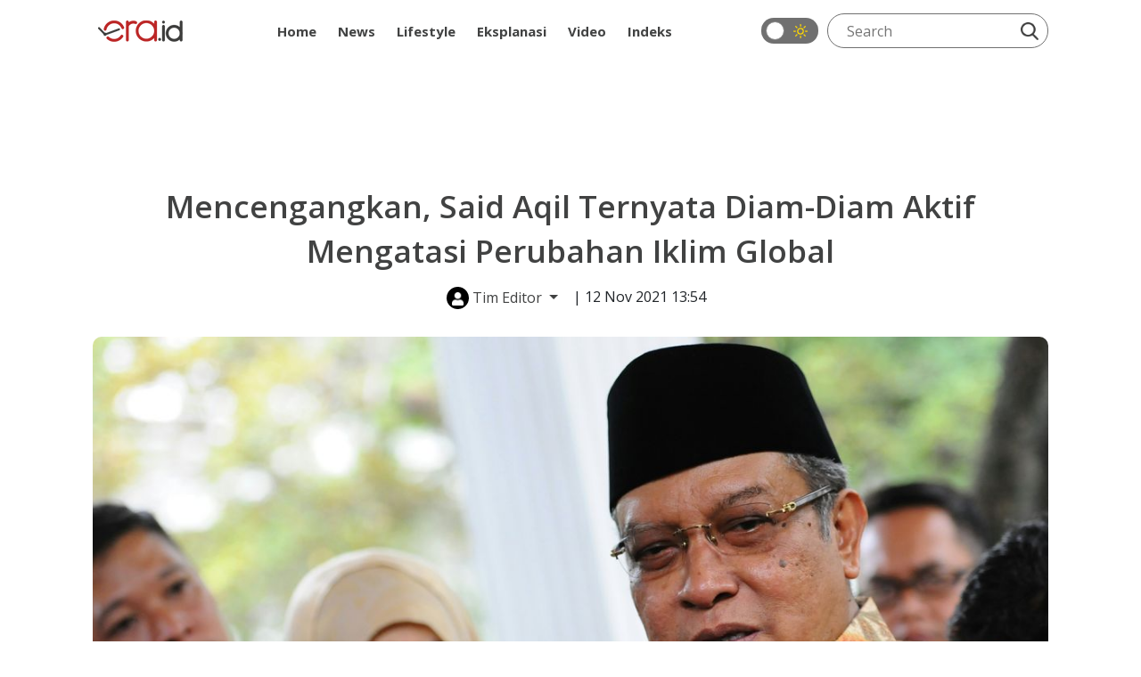

--- FILE ---
content_type: text/html; charset=UTF-8
request_url: https://era.id/nasional/80269/mencengangkan-said-aqil-ternyata-diam-diam-aktif-mengatasi-perubahan-iklim-global
body_size: 9070
content:
<!DOCTYPE html>
<html lang="id">
<head>
    <meta charset="utf-8">
    <meta http-equiv="content-language" content="ID-Id">
    <meta httpequiv="Content-Type" content="text/html; charset=utf-8">
    <!--[if IE]><meta http-equiv='X-UA-Compatible' content='IE=edge,chrome=1'><![endif]-->
    <meta name="viewport" content="width=device-width,initial-scale=1">
    <meta name="language" content="id">
    <meta name="geo.country" content="id">
    <meta name="geo.placename" content="Indonesia">
    <meta name="csrf-token" content="aUUpd9Le7g4E7h7if0KbYiBgpX7oIHi58VcYxckJ" />
    <meta name="googlebot-news" content="index, follow" />
    <meta name="googlebot" content="index, follow" />
        
    <link rel="shortcut icon" href="https://era.id/image/logo/favicon.ico" type="image/x-icon">
    <link rel="icon" href="https://era.id/image/logo/favicon.ico" type="image/x-icon">

    <title>Mencengangkan, Said Aqil Ternyata Diam-Diam Aktif Mengatasi Perubahan Iklim Global - ERA.ID</title>
	<meta name="title" content="Mencengangkan, Said Aqil Ternyata Diam-Diam Aktif Mengatasi Perubahan Iklim Global - ERA.ID">
	<link rel="canonical" href="https://era.id/nasional/80269/mencengangkan-said-aqil-ternyata-diam-diam-aktif-mengatasi-perubahan-iklim-global">

    <meta name="keywords" content="said aqil, nahdlatul ulama, krisis iklim, nu">
	<meta name="news_keywords" content="said aqil, nahdlatul ulama, krisis iklim, nu">
	<meta name="description" content="Ketua Lembaga Penanggulangan Bencana dan Perubahan Iklim Nahdlatul Ulama (LPBI NU) Muhammad Ali Yusuf menyampaikan fakta yang mengejutkan." />
	<meta name="author" content="Era.id">
	<link rel="amphtml" href="https://era.id/amp/80269/mencengangkan-said-aqil-ternyata-diam-diam-aktif-mengatasi-perubahan-iklim-global">

    <meta property="fb:app_id" content="" />
	<meta property="og:locale" content="id_ID" />
	<meta property="og:site_name" content="ERA.ID" />
	<meta property="og:url" content="https://era.id/nasional/80269/mencengangkan-said-aqil-ternyata-diam-diam-aktif-mengatasi-perubahan-iklim-global" />
	<meta property="og:type" content="article"/>
	<meta property="og:title" content="Mencengangkan, Said Aqil Ternyata Diam-Diam Aktif Mengatasi Perubahan Iklim Global" />
	<meta property="og:description" content="Ketua Lembaga Penanggulangan Bencana dan Perubahan Iklim Nahdlatul Ulama (LPBI NU) Muhammad Ali Yusuf menyampaikan fakta yang mengejutkan." />

	<meta property="og:image" content="https://img.era.id/GdtNSnkuSPl-OYwNgHxZODJVZUlELzWCdd3moxPLP1A/rs:fill:800:450/g:sm/wm:1:nowe:0:0:1/bG9jYWw6Ly8vcHVibGlzaGVycy84MDI2OS8yMDIxMTExMjEzNTYtbWFpbi5jcm9wcGVkXzE2MzY3MDAyMzguanBn.jpg" />

    <meta name="twitter:card" content="summary_large_image" />
	<meta name="twitter:site" content="@eradotid" />
	<meta name="twitter:creator" content="@eradotid" />
	<meta name="twitter:domain" content="https://era.id" />
	<meta name="twitter:title" content="Mencengangkan, Said Aqil Ternyata Diam-Diam Aktif Mengatasi Perubahan Iklim Global" />
	<meta name="twitter:description" content="Ketua Lembaga Penanggulangan Bencana dan Perubahan Iklim Nahdlatul Ulama (LPBI NU) Muhammad Ali Yusuf menyampaikan fakta yang mengejutkan." />
	<meta name="twitter:url" content="https://era.id/nasional/80269/mencengangkan-said-aqil-ternyata-diam-diam-aktif-mengatasi-perubahan-iklim-global" />

	<meta name="twitter:image" content="https://img.era.id/GdtNSnkuSPl-OYwNgHxZODJVZUlELzWCdd3moxPLP1A/rs:fill:800:450/g:sm/wm:1:nowe:0:0:1/bG9jYWw6Ly8vcHVibGlzaGVycy84MDI2OS8yMDIxMTExMjEzNTYtbWFpbi5jcm9wcGVkXzE2MzY3MDAyMzguanBn.jpg" />

    <meta itemprop="url" content="https://era.id/nasional/80269/mencengangkan-said-aqil-ternyata-diam-diam-aktif-mengatasi-perubahan-iklim-global" />
	<meta itemprop="headline" content="Mencengangkan, Said Aqil Ternyata Diam-Diam Aktif Mengatasi Perubahan Iklim Global" />
	<meta itemprop="description" content="Ketua Lembaga Penanggulangan Bencana dan Perubahan Iklim Nahdlatul Ulama (LPBI NU) Muhammad Ali Yusuf menyampaikan fakta yang mengejutkan." />

	<meta itemprop="thumbnailUrl" content="https://img.era.id/WhyNymxV8griewWdR2EgObINeKKHwIs-fr4QV-SaP-A/rs:fill:800:450/g:sm/bG9jYWw6Ly8vcHVibGlzaGVycy84MDI2OS8yMDIxMTExMjEzNTYtbWFpbi5jcm9wcGVkXzE2MzY3MDAyMzguanBn.jpg" />

        <meta name="alternate" hreflang="id" href="https://era.id/nasional/80269/mencengangkan-said-aqil-ternyata-diam-diam-aktif-mengatasi-perubahan-iklim-global">

    <link rel="stylesheet" href="https://era.id/V2/css/style.css?v0.0.9">

    	<style type="text/css">
		/*#baca-juga {
			background-color: transparent;
			display: none;
		}*/
		.google-auto-placed.ap_container {
			position: relative;
			display: block;
			margin-bottom: 1.5rem!important;
		}
		#mys-wrapper{
			height: auto !important;
		}
		.content-article article iframe{
			min-height: auto !important;
		}
	</style>

            <meta name="google-site-verification" content="RkH_pLg86V529dR7NhfCC3DAPU1pwVV5IgGSYEBsg_w" />

        <!-- Global site tag (gtag.js) - Google Analytics -->
<script async src="https://www.googletagmanager.com/gtag/js?id=UA-111633265-1"></script>
<script>
  window.dataLayer = window.dataLayer || [];
  function gtag(){dataLayer.push(arguments);}
  gtag('js', new Date());

  gtag('config', 'UA-111633265-1');
  gtag('config', 'G-K6M4SYZN4Z');
</script>
        <!-- End Google Analytics -->

        

        <!-- Adsbygoogle -->
        <script async src="https://pagead2.googlesyndication.com/pagead/js/adsbygoogle.js?client=ca-pub-7054600559988670" crossorigin="anonymous"></script>
        <!-- End Adsbygoogle -->

        <!-- Start Alexa Certify Javascript -->
        <script type="text/javascript">
        _atrk_opts = { atrk_acct:"dCBzr1rcy520uW", domain:"era.id",dynamic: true};
        (function() { var as = document.createElement('script'); as.type = 'text/javascript'; as.async = true; as.src = "https://certify-js.alexametrics.com/atrk.js"; var s = document.getElementsByTagName('script')[0];s.parentNode.insertBefore(as, s); })();
        </script>
        <noscript>
            <img src="https://certify.alexametrics.com/atrk.gif?account=dCBzr1rcy520uW" style="display:none" height="1" width="1" alt="" />
        </noscript>
        <!-- End Alexa Certify Javascript -->
    
    <script>
        window.twttr = (function(d, s, id) {
            var js, fjs = d.getElementsByTagName(s)[0],
                t = window.twttr || {};
            if (d.getElementById(id)) return t;
            js = d.createElement(s);
            js.id = id;
            js.src = "https://platform.twitter.com/widgets.js";
            fjs.parentNode.insertBefore(js, fjs);

            t._e = [];
            t.ready = function(f) {
                t._e.push(f);
            };

            return t;
        }(document, "script", "twitter-wjs"));
    </script>

    <!-- Facebook Pixel Code -->
    <script>
        !function(f,b,e,v,n,t,s)
        {if(f.fbq)return;n=f.fbq=function(){n.callMethod?
        n.callMethod.apply(n,arguments):n.queue.push(arguments)};
        if(!f._fbq)f._fbq=n;n.push=n;n.loaded=!0;n.version='2.0';
        n.queue=[];t=b.createElement(e);t.async=!0;
        t.src=v;s=b.getElementsByTagName(e)[0];
        s.parentNode.insertBefore(t,s)}(window, document,'script',
        'https://connect.facebook.net/en_US/fbevents.js');
        fbq('init', '1784406141695594');
        fbq('track', 'PageView');
    </script>

    <script src="https://cdn.onesignal.com/sdks/OneSignalSDK.js" async=""></script>
    <script>
        window.OneSignal = window.OneSignal || [];
        OneSignal.push(function() {
            OneSignal.init({
            appId: "1be6b255-5d0c-4c84-aa1a-c36239b06dc8",
            });
        });
    </script>

    <noscript>
        <img height="1" width="1" style="display:none" src="https://www.facebook.com/tr?id=1784406141695594&ev=PageView&noscript=1"/>
    </noscript>
    <!-- End Facebook Pixel Code -->

    	
	<script type="application/ld+json">
	[{
		"@context":"https://schema.org",
		"@type":"Organization",
		"url":"https://era.id",
		"logo":"https://img.era.id/OF4HwTHEYn-MhWQ3r8MNqp4KwfePDSUCrhkr5c0idq8/rs:fill:95:24/g:sm/bG9jYWw6Ly8vc2V0dGluZ3MvU2VwdGVtYmVyMjAyMi9qczFONTFBWlVtWWNKRzN3MnNxbi5wbmc.png",
		"sameAs":[
			"https://www.facebook.com/eradotid",
			"https://twitter.com/eradotid",
			"https://www.instagram.com/eradotid/"
		]
	},
	{
        "@context": "https://schema.org",
        "@type": "BreadcrumbList",
        "itemListElement": [{
            "@type": "ListItem",
            "position": 1,
            "name": "ERA.ID",
            "item": "https://era.id"
        },{
			"@type":"ListItem",
			"position": 2,
			"name": "Nasional",
			"item": "https://era.id/kanal/18/nasional"
		},{
			"@type":"ListItem",
			"position": 3,
			"name": "Mencengangkan, Said Aqil Ternyata Diam-Diam Aktif Mengatasi Perubahan Iklim Global"
		}]
    },
	{
		"@context": "https://schema.org",
		"@type": "NewsArticle",
		"headline": "Mencengangkan, Said Aqil Ternyata Diam-Diam Aktif Mengatasi Perubahan Iklim Global",
		"datePublished": "2021-11-12WIB13:54:00+07:00",
		"dateModified": "2026-01-19WIB14:00:10+07:00",
		"mainEntityOfPage": "https://era.id/nasional/80269/mencengangkan-said-aqil-ternyata-diam-diam-aktif-mengatasi-perubahan-iklim-global",
		"description": "Ketua Lembaga Penanggulangan Bencana dan Perubahan Iklim Nahdlatul Ulama (LPBI NU) Muhammad Ali Yusuf menyampaikan fakta yang mengejutkan.",
		"image": {
			"@type": "ImageObject",
			"url":"https://img.era.id/j8I-Jhd5xFDJmVyCxq_TOM7bi_PA7P2uCIqsd4vufF0/rs:fill:1200:675/g:sm/wm:1:nowe:0:0:1/bG9jYWw6Ly8vcHVibGlzaGVycy84MDI2OS8yMDIxMTExMjEzNTYtbWFpbi5jcm9wcGVkXzE2MzY3MDAyMzguanBn.jpg",
			"width": 1200,
			"height": 675
		},
		"author": {
			"url": "https://era.id/tim-redaksi/152/editor",
			"@type": "Person",
			"name": "Muhammad Almaliki"
		},
		"publisher": {
			"@type": "Organization",
			"name": "ERA.ID",
			"logo": {
				"@type": "ImageObject",
				"url": "https://img.era.id/OF4HwTHEYn-MhWQ3r8MNqp4KwfePDSUCrhkr5c0idq8/rs:fill:95:24/g:sm/bG9jYWw6Ly8vc2V0dGluZ3MvU2VwdGVtYmVyMjAyMi9qczFONTFBWlVtWWNKRzN3MnNxbi5wbmc.png",
				"width": 95,
				"height": 24
			}
		}
	}]
	</script>

</head>
<body>
    
    	<header id="eraHeader" data-no-ad>
    <div class="container">
        <nav>
            
            <div class="nav-logo">
                <a class="nav-logo_link" href="https://era.id">
                    <img src="https://img.era.id/OF4HwTHEYn-MhWQ3r8MNqp4KwfePDSUCrhkr5c0idq8/rs:fill:95:24/g:sm/bG9jYWw6Ly8vc2V0dGluZ3MvU2VwdGVtYmVyMjAyMi9qczFONTFBWlVtWWNKRzN3MnNxbi5wbmc.png" alt="ERA.ID" title="ERA.ID" height="24px" width="95px">
                </a>
            </div>
            <div class="nav-menu">
                <ul>
                    <li>
                        <a  href="https://era.id">
                            Home
                        </a>
                    </li>
                                                                                                        <li class="dropdown">
                                    <a class="" href="https://era.id/kanal/14/news">News</a>
                                    <ul class="dropdown-menu">
                                                                                    <li>
                                                <a  href="https://era.id/kanal/18/nasional">Nasional</a>
                                            </li>
                                                                                    <li>
                                                <a  href="https://era.id/kanal/17/internasional">Internasional</a>
                                            </li>
                                                                                    <li>
                                                <a  href="https://era.id/kanal/15/megapolitan">Megapolitan</a>
                                            </li>
                                                                                    <li>
                                                <a  href="https://era.id/kanal/51/daerah">Daerah</a>
                                            </li>
                                                                            </ul>
                                </li>
                                                                                                                                                            <li class="dropdown">
                                    <a class="" href="https://era.id/kanal/37/lifestyle">Lifestyle</a>
                                    <ul class="dropdown-menu">
                                                                                    <li>
                                                <a  href="https://era.id/kanal/57/entertainment">Entertainment</a>
                                            </li>
                                                                                    <li>
                                                <a  href="https://era.id/kanal/56/life">Life</a>
                                            </li>
                                                                                    <li>
                                                <a  href="https://era.id/kanal/58/trend">Trend</a>
                                            </li>
                                                                                    <li>
                                                <a  href="https://era.id/kanal/23/sport">Sport</a>
                                            </li>
                                                                            </ul>
                                </li>
                                                                                                                                                            <li>
                                    <a 
                                        href="https://era.id/kanal/44/EKSPLANASI">
                                        Eksplanasi
                                    </a>
                                </li>
                                                                                                                                                                                                                                                                                                <li>
                                    <a 
                                        href="https://era.id/kanal/47/video">
                                        Video
                                    </a>
                                </li>
                                                                                                                                                                                                                                <li>
                        <a  href="https://era.id/timeline">
                            Indeks
                        </a>
                    </li>
                </ul>
            </div>
            <div class="nav-search">
                <div class="dark-mode-button">
                    <label class="switch" for="checkbox"><input type="checkbox" onclick="changeStatus()" id="checkbox">
                        <div class="slider round"></div>
                        <div class="icon-dark-mode"> </div>
                    </label>
                </div>
                <div class="search-line">
                    <form method="get" action="https://era.id/cari">
                        <input class="search-input" type="text" placeholder="Search" name="q">
                        <button class="search-btn" type="submit">
                            <img src="https://era.id/V2/images/icon-search.webp" height="20px" width="20px" alt="Cari" title="Cari">
                        </button>
                    </form>
                </div>
            </div>
        </nav>
        
    </div>
</header>

            <div class="text-center my-3">
            <iframe id='a60c9981' name='a60c9981' src='https://ads.sibernetworks.com/www/delivery/afr.php?zoneid=43&amp;cb=INSERT_RANDOM_NUMBER_HERE' frameborder='0' scrolling='no' width='728' height='90' allow='autoplay'><a href='https://ads.sibernetworks.com/www/delivery/ck.php?n=ad680a31&amp;cb=INSERT_RANDOM_NUMBER_HERE' target='_blank'><img src='https://ads.sibernetworks.com/www/delivery/avw.php?zoneid=43&amp;cb=INSERT_RANDOM_NUMBER_HERE&amp;n=ad680a31' border='0' alt='' /></a></iframe>
        </div>
        <div class="container era-content">
	<div class="col-md-12">
		<h1 class="news-title">Mencengangkan, Said Aqil Ternyata Diam-Diam Aktif Mengatasi Perubahan Iklim Global</h1>
	</div>
	<div class="col-md-12 text-center mb-4">
		<div class="dropdown d-inline">
			<div class="btn-author dropdown-toggle" type="button" id="editor-team" data-bs-toggle="dropdown" aria-haspopup="true" aria-expanded="false" title="Tim Editor" role="button">
				<i class="user-circle">
					<img src="https://era.id/V2/images/icon-user-solid.webp" alt="Tim Editor" title="Tim Editor" height="15px" width="15px">
				</i>
				Tim Editor
			</div>
			<div class="dropdown-menu" id="editor-team-container" aria-labelledby="editor-team" data-popper-placement="bottom-start">
				<ul class="author-lists">
											<li>
							<div class="row">
								<div class="col-sm-2">
									<i class="dropdown-user-circle">
										<img src="https://era.id/V2/images/icon-user-solid.webp" alt="Muhammad Almaliki" title="Muhammad Almaliki" height="15px" width="15px">
									</i>
								</div>
								<div class="col-sm-10">
									<a class="d-block" href="https://era.id/tim-redaksi/152/reporter">Muhammad Almaliki</a>
									<small class="d-block p-0">Reporter</small>
								</div>
							</div>
						</li>
																<li>
							<div class="row">
								<div class="col-sm-2">
									<i class="dropdown-user-circle">
										<img src="https://era.id/V2/images/icon-user-solid.webp" alt="Muhammad Almaliki" title="Muhammad Almaliki" height="15px" width="15px">
									</i>
								</div>
								<div class="col-sm-10">
									<a class="d-block" href="https://era.id/tim-redaksi/152/editor">Muhammad Almaliki</a>
									<small class="d-block p-0">Editor</small>
								</div>
							</div>
					</li>
									</ul>
			</div>
		</div>
		<span>| 12 Nov 2021 13:54</span>
	</div>
	<div class="col-md-12">
		<div class="news-figure">
			<img src="https://img.era.id/69WSuiWYuCi4ZFajHfQ4j0BtNX5J4pLmCHEm5N3nCnw/rs:fill:1280:720/g:sm/bG9jYWw6Ly8vcHVibGlzaGVycy84MDI2OS8yMDIxMTExMjEzNTYtbWFpbi5jcm9wcGVkXzE2MzY3MDAyMzguanBn.jpg" alt="Mencengangkan, Said Aqil Ternyata Diam-Diam Aktif Mengatasi Perubahan Iklim Global" title="Mencengangkan, Said Aqil Ternyata Diam-Diam Aktif Mengatasi Perubahan Iklim Global" height="1280px" width="720px">
		</div>
		<figcaption class="news-caption">Ketua Umum PBNU Said Aqil (Setkab)</figcaption>
	</div>
	
	<div class="row">
		<div class="col-md-9">
			
			<div class="content-article text-break">
				<article>
					
										<p><strong>ERA.id</strong> - Ketua Lembaga Penanggulangan Bencana dan Perubahan Iklim Nahdlatul Ulama (LPBI NU) Muhammad Ali Yusuf menyampaikan fakta yang mengejutkan.</p><script async='async' src='https://securepubads.g.doubleclick.net/tag/js/gpt.js'></script>
								<div id='div-gpt-ad-1611802776534-0'>
								</div><p>Ternyata, di bawah kepemimpinan Said Aqil Siroj, NU aktif dalam mengatasi perubahan iklim global.</p><p>"Sebagai organisasi masyarakat sipil, PBNU menyadari keterlibatan peran serta masyarakat dalam merawat dan mengatasi pemanasan global sangat dibutuhkan. Capaian tersebut terlihat nyata di masa kepemimpinan Kiai Said Aqil Siroj," kata Ali dalam keterangan tertulis di Jakarta, Jumat (12/11/2021).</p><p>Kiai Said sendiri, lanjut Ali, juga sangat aktif terlibat mengatasi perubahan iklim dunia melalui kampanye penanganan krisis iklim global bersama tokoh agama dari berbagai negara di dunia.</p><script async='async' src='https://securepubads.g.doubleclick.net/tag/js/gpt.js'></script>
								<div id='div-gpt-ad-1611806376476-0'>
								</div><p>"Sebagai orang yang menemani Kiai Said melakukan pertemuan dengan para tokoh, saya menyaksikan betul bagaimana Kiai Said mendorong supaya agama dapat memaksimalkan ajakan melindungi semua manusia di bumi dengan cara mengatasi krisis yang terjadi," tutur Ali.</p><p>Menurut Ali, keaktifan Kiai Said dalam mengampanyekan lingkungan hidup diapresiasi dunia internasional.</p><p>Dunia memberikan kepercayaan kepada pengasuh pesantren Al-Tsaqafah ini sebagai dewan pengarah Indonesia National Plastic Action Partnership (NPAP), sebagai kolaborasi multipihak yang bertujuan mengurangi 70 persen sampah plastik di lautan Indonesia pada tahun 2025.</p><p>"Satu-satunya pemimpin ormas Islam yang ada di situ, ya, Kiai Said. PBNU mendukung upaya pemerintah mengurangi sampah plastik yang mencemari laut Indonesia," ujarnya.</p><p>Menurut Ali, saat pertemuan dengan para tokoh dunia Kiai Said menegaskan bahwa tidak ada cara lain untuk mengantisipasi kerusakan lingkungan hidup, selain melindungi alam semesta serta tidak melakukan kerusakan di muka bumi.</p><p>Selaras dengan pandangan Kiai Said itu, setidaknya ada tiga peran dan kontribusi utama NU dalam environmental sustainability atau kelestarian lingkungan hidup.</p><p>Pertama, kata Ali, menyusun konsep fikih sosial atau lingkungan hidup. Pada 80-an, untuk pertama kalinya NU membuat konsep fikih lingkungan hidup.</p><p>Kedua, membahas tema-tema krisis lingkungan hidup dalam bahtsul masail, yakni forum yang membahas berbagai masalah dari sudut agama.</p><p>"Sejak tahun 90-an NU sangat giat mendiskusikan tema-tema tentang kelestarian hidup seperti peran dan tanggung jawab negara dan masyarakat dalam menjaga lingkungan," ucap dia.</p><p>Ketiga, lanjut Ali, membentuk lembaga lingkungan hidup yang diberi nama Lembaga Penanggulangan Bencana dan Perubahan Iklim Nahdlatul Ulama (LPBI NU).</p><p>Pembentukan lembaga ini disepakati pada Muktamar Ke-32 NU di Makassar tahun 2010. LPBI NU kemudian dikukuhkan dan ditetapkan pada rapat pleno harian PBNU.</p><p>"Lembaga ini merupakan perpanjangan tangan NU dalam bidang penanggulangan bencana, perubahan iklim, dan pelestarian lingkungan," demikian Ali.</p>
				</article>
			</div>

			<div class="news-tags mb-3">
				<span>Tags : </span>
								<a href="https://era.id/tag/43/nahdlatul-ulama">nahdlatul ulama</a>
								<a href="https://era.id/tag/322/perubahan-iklim">perubahan iklim</a>
								<a href="https://era.id/tag/4803/said-aqil-siroj">Said Aqil Siroj</a>
								<a href="https://era.id/tag/4804/said-aqil-siradj">Said Aqil Siradj</a>
							</div>

			<div class="news-share mb-3">
				<div class="icon">
					<a href="https://www.facebook.com/sharer/sharer.php?u=https://era.id/nasional/80269/mencengangkan-said-aqil-ternyata-diam-diam-aktif-mengatasi-perubahan-iklim-global&quote=Ketua Lembaga Penanggulangan Bencana dan Perubahan Iklim Nahdlatul Ulama (LPBI NU) Muhammad Ali Yusuf menyampaikan fakta yang mengejutkan.">
						<img src="https://era.id/V2/images/icon-facebook-2.svg" alt="Bagikan ke Facebook" title="Bagikan ke Facebook" loading="lazy" height="40" width="40">
					</a>
				</div>
				<div class="icon">
					<a href="https://twitter.com/intent/tweet?source=https://era.id/nasional/80269/mencengangkan-said-aqil-ternyata-diam-diam-aktif-mengatasi-perubahan-iklim-global&text=Mencengangkan, Said Aqil Ternyata Diam-Diam Aktif Mengatasi Perubahan Iklim Global https://era.id/nasional/80269/mencengangkan-said-aqil-ternyata-diam-diam-aktif-mengatasi-perubahan-iklim-global" class="x">
						<img src="https://era.id/V2/images/icon-twitter-2.svg" alt="Bagikan ke Twitter" title="Bagikan ke Twitter" loading="lazy" height="40" width="40">
					</a>
				</div>
				<div class="icon">
					<a href="whatsapp://send?text=Mencengangkan, Said Aqil Ternyata Diam-Diam Aktif Mengatasi Perubahan Iklim Global https://era.id/nasional/80269/mencengangkan-said-aqil-ternyata-diam-diam-aktif-mengatasi-perubahan-iklim-global">
						<img src="https://era.id/V2/images/icon-whatsapp.webp" alt="Bagikan ke Whatsapp" title="Bagikan ke Whatsapp" loading="lazy" height="40" width="40">
					</a>
				</div>
				<div class="icon">
					<a href="http://line.me/R/msg/text/?https://era.id/nasional/80269/mencengangkan-said-aqil-ternyata-diam-diam-aktif-mengatasi-perubahan-iklim-global">
						<img src="https://era.id/V2/images/icon-line.webp" alt="Bagikan ke Line" title="Bagikan ke Line" loading="lazy" height="40" width="40">
					</a>
				</div>
			</div>
			
			
			<div class="group-title">
	<span class="gt-title-1">Rekomendasi</span>
</div>  
	<div class="lists">
		<ul class="lists-contents">
			 	        					<li>
						<a href="https://era.id/megapolitan/169546/kabur-ke-singapura-sejak-maret-2024-henry-lie-ditangkap-saat-coba-pulang-diam-diam" aria-label="Kabur ke Singapura Sejak Maret 2024, Henry Lie Ditangkap saat Coba Pulang Diam-diam">
							<div class="lists-figure lazy" data-src="https://img.era.id/F9XW_Myd6S6fYHB7X95Fnv3xdylzuoCNOfzEhoKPRqk/rs:fill:352:198/g:sm/bG9jYWw6Ly8vcHVibGlzaGVycy8xNjk1NDYvMjAyNDExMTkwMjM3LW1haW4uanBn.jpg"></div>
						</a>
						<div class="lists-body">
							<div class="lists-cat">
								<a class="lists-cat_link" href="https://era.id/kanal/15/megapolitan">
								Megapolitan
							</a>
								<div class="lists-time">
									19 Nov 2024 06:35								</div>
							</div>
							<h2 class="lists-title">
							<a class="lists-link" href="https://era.id/megapolitan/169546/kabur-ke-singapura-sejak-maret-2024-henry-lie-ditangkap-saat-coba-pulang-diam-diam">
								Kabur ke Singapura Sejak Maret 2024, Henry Lie Ditangkap saat Coba Pulang Diam-diam
							</a>
							</h2>
						</div>
					</li>
				        					<li>
						<a href="https://era.id/sains/137244/fenomena-bunga-mekar-di-antartika" aria-label="Fenomena Bunga Mekar di Antartika, Tanda Bumi Sedang Tidak Baik-Baik Saja">
							<div class="lists-figure lazy" data-src="https://img.era.id/tR18BiDNWu6shSUSIYrCGDx3DszMLv5BOXwj1WA_v7I/rs:fill:352:198/g:sm/bG9jYWw6Ly8vcHVibGlzaGVycy8xMzcyNDQvMjAyMzA5MjcxMjI3LW1haW4uY3JvcHBlZF8xNjk1NzkyNDY5LmpwZw.jpg"></div>
						</a>
						<div class="lists-body">
							<div class="lists-cat">
								<a class="lists-cat_link" href="https://era.id/kanal/36/sains">
								Sains
							</a>
								<div class="lists-time">
									27 Sep 2023 16:05								</div>
							</div>
							<h2 class="lists-title">
							<a class="lists-link" href="https://era.id/sains/137244/fenomena-bunga-mekar-di-antartika">
								Fenomena Bunga Mekar di Antartika, Tanda Bumi Sedang Tidak Baik-Baik Saja
							</a>
							</h2>
						</div>
					</li>
				        					<li>
						<a href="https://era.id/afair/136182/krisis-air-jadi-ancaman-serius-seluruh-negara-bmkg-penyababnya-karena-lonjakan-emisi-gas-rumah-kaca" aria-label="Krisis Air Jadi Ancaman Serius Seluruh Negara, BMKG: Penyababnya karena Lonjakan Emisi Gas Rumah Kaca">
							<div class="lists-figure lazy" data-src="https://img.era.id/EyOQvAfrtzRndY1DTiQ9pgzT_OIpkb09H3To7RtP__w/rs:fill:352:198/g:sm/bG9jYWw6Ly8vcHVibGlzaGVycy8xMzYxODIvMjAyMzA5MTQxNDUyLW1haW4uY3JvcHBlZF8xNjk0Njc3OTc2LmpwZw.jpg"></div>
						</a>
						<div class="lists-body">
							<div class="lists-cat">
								<a class="lists-cat_link" href="https://era.id/kanal/13/afair">
								Afair
							</a>
								<div class="lists-time">
									14 Sep 2023 15:47								</div>
							</div>
							<h2 class="lists-title">
							<a class="lists-link" href="https://era.id/afair/136182/krisis-air-jadi-ancaman-serius-seluruh-negara-bmkg-penyababnya-karena-lonjakan-emisi-gas-rumah-kaca">
								Krisis Air Jadi Ancaman Serius Seluruh Negara, BMKG: Penyababnya karena Lonjakan Emisi Gas Rumah Kaca
							</a>
							</h2>
						</div>
					</li>
				        					<li>
						<a href="https://era.id/nasional/123609/eks-ketum-pbnu-sebut-politik-luar-negeri-indonesia-harus-nyata-tidak-ke-barat-dan-ke-timur" aria-label="Eks Ketum PBNU Sebut Politik Luar Negeri Indonesia Harus Nyata: Tidak Ke Barat dan ke Timur">
							<div class="lists-figure lazy" data-src="https://img.era.id/fRvLUVBRJ9BgDQyYz23pT1RVpnufInkKGUFRBK6SmFU/rs:fill:352:198/g:sm/bG9jYWw6Ly8vcHVibGlzaGVycy8xMjM2MDkvMjAyMzA0MTMyMDQ1LW1haW4uY3JvcHBlZF8xNjgxMzkzNTU0LndlYnA.jpg"></div>
						</a>
						<div class="lists-body">
							<div class="lists-cat">
								<a class="lists-cat_link" href="https://era.id/kanal/18/nasional">
								Nasional
							</a>
								<div class="lists-time">
									14 Apr 2023 04:00								</div>
							</div>
							<h2 class="lists-title">
							<a class="lists-link" href="https://era.id/nasional/123609/eks-ketum-pbnu-sebut-politik-luar-negeri-indonesia-harus-nyata-tidak-ke-barat-dan-ke-timur">
								Eks Ketum PBNU Sebut Politik Luar Negeri Indonesia Harus Nyata: Tidak Ke Barat dan ke Timur
							</a>
							</h2>
						</div>
					</li>
					</ul>
	</div>
		</div>

	<div class="col-md-3">
		
		<div class="ct-popular">Popular</div>
  
<div class="populer">
	<ul class="populer-contents">
				    		<li>
			<a href="https://era.id/nasional/183110/kembalikan-dana-transfer-untuk-aceh-sumut-dan-sumbar-tito-jangan-diselewengkan" aria-label="Kembalikan Dana Transfer untuk Aceh, Sumut, dan Sumbar, Tito: Jangan Diselewengkan">
				<div class="populer-figure lazy" data-src="https://img.era.id/MFX3iOf98tEBsO62vjUlNX-1qN5MmDWGqbi0vQb-kDA/rs:fill:352:198/g:sm/bG9jYWw6Ly8vcHVibGlzaGVycy8zNzg3ZDRmZS0zZWFhLTQ3ZDMtOGQyOC1lMWU4NTA5YTQyNzIvMjAyNjAxMTkxMzEyLW1haW4uY3JvcHBlZF8xNzY4ODAzMTgwLmpwZw.jpg"></div>
			</a>
			<div class="populer-body">
				<div class="populer-cat">
					<a class="populer-cat_link" href="https://era.id/kanal/18/nasional">
						Nasional
					</a>
				</div>
				<h2 class="populer-title">
					<a class="populer-link" href="https://era.id/nasional/183110/kembalikan-dana-transfer-untuk-aceh-sumut-dan-sumbar-tito-jangan-diselewengkan">
						Kembalikan Dana Transfer untuk Aceh, Sumut, dan Sumbar, Tito: Jangan Diselewengkan
					</a>
				</h2>
				<div class="populer-time">19 Jan 2026 10:11</div>
			</div>
			<div class="populer-number">1</div>
		</li>
		    		<li>
			<a href="https://era.id/nasional/183112/ruu-pilkada-tidak-masuk-pembahasan-dpr-tahun-ini-terungkap-alasannya" aria-label="RUU Pilkada Tidak Masuk Pembahasan DPR Tahun Ini, Terungkap Alasannya">
				<div class="populer-figure lazy" data-src="https://img.era.id/cdEyRg_QcC1EgkE5cbpXCRG8rCkBaAJ7ujCqQJFatgA/rs:fill:352:198/g:sm/bG9jYWw6Ly8vcHVibGlzaGVycy8xODMxMTIvMjAyNjAxMTkxMzQxLW1haW4uY3JvcHBlZF8xNzY4ODA0OTE0LmpwZWc.jpg"></div>
			</a>
			<div class="populer-body">
				<div class="populer-cat">
					<a class="populer-cat_link" href="https://era.id/kanal/18/nasional">
						Nasional
					</a>
				</div>
				<h2 class="populer-title">
					<a class="populer-link" href="https://era.id/nasional/183112/ruu-pilkada-tidak-masuk-pembahasan-dpr-tahun-ini-terungkap-alasannya">
						RUU Pilkada Tidak Masuk Pembahasan DPR Tahun Ini, Terungkap Alasannya
					</a>
				</h2>
				<div class="populer-time">19 Jan 2026 13:38</div>
			</div>
			<div class="populer-number">2</div>
		</li>
		    		<li>
			<a href="https://era.id/nasional/183111/mk-perjelas-makna-perlindungan-hukum-untuk-jurnalis-biar-tak-rentan-dikriminalisasi" aria-label="MK Perjelas Makna "Perlindungan Hukum" untuk Jurnalis, Biar Tak Rentan Dikriminalisasi">
				<div class="populer-figure lazy" data-src="https://img.era.id/twsUnzFLxTld8dZ4MwDpzR4DvaVAOrDqaJvSKzSR1FA/rs:fill:352:198/g:sm/bG9jYWw6Ly8vcHVibGlzaGVycy9kMjZiMjFlMy01OTQ4LTRhMGQtYmEwNS1kNWNlNzdiNDgwNzgvMjAyNjAxMTkxMzMyLW1haW4uY3JvcHBlZF8xNzY4ODA0MzU3LmpwZw.jpg"></div>
			</a>
			<div class="populer-body">
				<div class="populer-cat">
					<a class="populer-cat_link" href="https://era.id/kanal/18/nasional">
						Nasional
					</a>
				</div>
				<h2 class="populer-title">
					<a class="populer-link" href="https://era.id/nasional/183111/mk-perjelas-makna-perlindungan-hukum-untuk-jurnalis-biar-tak-rentan-dikriminalisasi">
						MK Perjelas Makna "Perlindungan Hukum" untuk Jurnalis, Biar Tak Rentan Dikriminalisasi
					</a>
				</h2>
				<div class="populer-time">19 Jan 2026 13:05</div>
			</div>
			<div class="populer-number">3</div>
		</li>
		    		<li>
			<a href="https://era.id/nasional/183116/dekatkan-akses-layanan-keuangan-brilink-agen-waisun-jadi-tumpuan-warga-di-papua-pegunungan" aria-label="Dekatkan Akses Layanan Keuangan, BRILink Agen Waisun Jadi Tumpuan Warga di Papua Pegunungan">
				<div class="populer-figure lazy" data-src="https://img.era.id/E6U9GxgOORNxEZgBKNGtHsVWRVTs1gRySguQ1B8Cbko/rs:fill:352:198/g:sm/bG9jYWw6Ly8vcHVibGlzaGVycy8xODMxMTYvMjAyNjAxMTkxNTQ5LW1haW4uY3JvcHBlZF8xNzY4ODEyNTU1LmpwZWc.jpg"></div>
			</a>
			<div class="populer-body">
				<div class="populer-cat">
					<a class="populer-cat_link" href="https://era.id/kanal/18/nasional">
						Nasional
					</a>
				</div>
				<h2 class="populer-title">
					<a class="populer-link" href="https://era.id/nasional/183116/dekatkan-akses-layanan-keuangan-brilink-agen-waisun-jadi-tumpuan-warga-di-papua-pegunungan">
						Dekatkan Akses Layanan Keuangan, BRILink Agen Waisun Jadi Tumpuan Warga di Papua Pegunungan
					</a>
				</h2>
				<div class="populer-time">19 Jan 2026 15:02</div>
			</div>
			<div class="populer-number">4</div>
		</li>
		    		<li>
			<a href="https://era.id/nasional/183109/dulu-minta-amnesti-kini-noel-ebenezer-tak-harap-ampunan-dari-prabowo" aria-label="Dulu Minta Amnesti, Kini Noel Ebenezer Tak Harap Ampunan dari Prabowo">
				<div class="populer-figure lazy" data-src="https://img.era.id/N6puCXL0OHBYUCqHrUT9_8jtqpugzPSleUt1jgfDnUk/rs:fill:352:198/g:sm/bG9jYWw6Ly8vcHVibGlzaGVycy8xODMxMDkvMjAyNjAxMTkxMjI5LW1haW4uY3JvcHBlZF8xNzY4ODAwNTY1LmpwZw.jpg"></div>
			</a>
			<div class="populer-body">
				<div class="populer-cat">
					<a class="populer-cat_link" href="https://era.id/kanal/18/nasional">
						Nasional
					</a>
				</div>
				<h2 class="populer-title">
					<a class="populer-link" href="https://era.id/nasional/183109/dulu-minta-amnesti-kini-noel-ebenezer-tak-harap-ampunan-dari-prabowo">
						Dulu Minta Amnesti, Kini Noel Ebenezer Tak Harap Ampunan dari Prabowo
					</a>
				</h2>
				<div class="populer-time">19 Jan 2026 12:08</div>
			</div>
			<div class="populer-number">5</div>
		</li>
			</ul>
</div>
		
					<div class="ads">
				<iframe id='aaac59ae' name='aaac59ae' src='https://ads.sibernetworks.com/www/delivery/afr.php?zoneid=42&amp;cb=INSERT_RANDOM_NUMBER_HERE' frameborder='0' scrolling='no' width='300' height='250' allow='autoplay'><a href='https://ads.sibernetworks.com/www/delivery/ck.php?n=a54ff37a&amp;cb=INSERT_RANDOM_NUMBER_HERE' target='_blank'><img src='https://ads.sibernetworks.com/www/delivery/avw.php?zoneid=42&amp;cb=INSERT_RANDOM_NUMBER_HERE&amp;n=a54ff37a' border='0' alt='' /></a></iframe>			</div>
			</div>
</div>
</div>

    <footer class="mt-3">
  <div class="footer">
    <div class="container">
      <div class="footer-social-media">
        <div class="media-social">
  <a href="https://www.instagram.com/eradotid/" rel="nofollow">
    <img src="https://era.id/V2/images/icon-instagram.webp" height="30px" width="30px" alt="Instagram Era.ID" title="Instagram Era.ID">
  </a>
  <a href="https://twitter.com/eradotid" rel="nofollow">
    <img src="https://era.id/V2/images/icon-twitter-1.svg" height="30px" width="30px" alt="Twitter Era.ID" title="Twitter Era.ID">
  </a>
  <a href="https://www.facebook.com/eradotid" rel="nofollow">
    <img src="https://era.id/V2/images/icon-facebook-1.webp" height="30px" width="30px" alt="Facebook Era.ID" title="Facebook Era.ID">
  </a>
  <a href="https://www.tiktok.com/@eradotid" rel="nofollow">
    <img src="https://era.id/V2/images/icon-tiktok.webp" height="30px" width="30px" alt="Tiktok Era.ID" title="Tiktok Era.ID">
  </a>
  <a href="https://www.youtube.com/channel/UCMVrEcKnWI-d4QSgMjqN0zw" rel="nofollow">
    <img src="https://era.id/V2/images/icon-youtube.webp" height="30px" width="30px" alt="Youtube Era.ID" title="Youtube Era.ID">
  </a>
</div>      </div>
      <div class="footer-lists">
        <ul>
                    <li>
            <a href="https://era.id/halaman/5/kode-etik-jurnalistik">
              Kode Etik Jurnalistik
            </a>
          </li>
                    <li>
            <a href="https://era.id/halaman/2/redaksi">
              Redaksi
            </a>
          </li>
                    <li>
            <a href="https://era.id/halaman/1/pedoman-pemberitaan-media-siber">
              Pedoman Pemberitaan Media Siber
            </a>
          </li>
                    <li>
            <a href="https://era.id/halaman/6/perlindungan-profesi-wartawan">
              Perlindungan Profesi Wartawan
            </a>
          </li>
                    <li>
            <a href="https://era.id/halaman/3/tentang-era">
              Tentang ERA
            </a>
          </li>
                    <li>
            <a href="https://era.id/halaman/8/kebijakan-privasi">
              Kebijakan Privasi
            </a>
          </li>
                  </ul>
      </div>
    </div>
  </div>
  <div class="copy-right">
    <div class="text-center">
      <span>&copy 2026</span>
      <a href="era.id">ERA.ID </a>
      <span>All Right Reserved</span>
    </div>
  </div>
</footer>
    
    <script>
        var url = "https://era.id"
    </script>
    <script src="https://era.id/V2/libs/jquery-3.5.0.min.js"></script>
<script src="https://era.id/V2/js/index-d-min.js?v0.0.1"></script>
<script src="https://era.id/V2/js/desktop-dark.js?v0.0.2"></script>
<script src="https://era.id/V2/libs/bootstrap-5.1.3/dist/js/bootstrap.bundle.min.js"></script>
<script type="text/javascript" src="//cdnjs.cloudflare.com/ajax/libs/jquery.lazy/1.7.9/jquery.lazy.min.js"></script>
<script>
	$(function() {
		$('.lazy').Lazy({
			effect: 'fadeIn',
			effectTime: 500,
			threshold: 0
		});
	});
</script>

<script>(function(){function c(){var b=a.contentDocument||a.contentWindow.document;if(b){var d=b.createElement('script');d.innerHTML="window.__CF$cv$params={r:'9c0b56fab91d1709',t:'MTc2ODg3ODIxNw=='};var a=document.createElement('script');a.src='/cdn-cgi/challenge-platform/scripts/jsd/main.js';document.getElementsByTagName('head')[0].appendChild(a);";b.getElementsByTagName('head')[0].appendChild(d)}}if(document.body){var a=document.createElement('iframe');a.height=1;a.width=1;a.style.position='absolute';a.style.top=0;a.style.left=0;a.style.border='none';a.style.visibility='hidden';document.body.appendChild(a);if('loading'!==document.readyState)c();else if(window.addEventListener)document.addEventListener('DOMContentLoaded',c);else{var e=document.onreadystatechange||function(){};document.onreadystatechange=function(b){e(b);'loading'!==document.readyState&&(document.onreadystatechange=e,c())}}}})();</script></body>
</html>
<style>
    .google-auto-placed {
        display: none !important;
    }
</style>

--- FILE ---
content_type: text/html; charset=utf-8
request_url: https://www.google.com/recaptcha/api2/aframe
body_size: 249
content:
<!DOCTYPE HTML><html><head><meta http-equiv="content-type" content="text/html; charset=UTF-8"></head><body><script nonce="bOIJWM9uAYgMvejt-HDI9A">/** Anti-fraud and anti-abuse applications only. See google.com/recaptcha */ try{var clients={'sodar':'https://pagead2.googlesyndication.com/pagead/sodar?'};window.addEventListener("message",function(a){try{if(a.source===window.parent){var b=JSON.parse(a.data);var c=clients[b['id']];if(c){var d=document.createElement('img');d.src=c+b['params']+'&rc='+(localStorage.getItem("rc::a")?sessionStorage.getItem("rc::b"):"");window.document.body.appendChild(d);sessionStorage.setItem("rc::e",parseInt(sessionStorage.getItem("rc::e")||0)+1);localStorage.setItem("rc::h",'1768878222706');}}}catch(b){}});window.parent.postMessage("_grecaptcha_ready", "*");}catch(b){}</script></body></html>

--- FILE ---
content_type: image/svg+xml
request_url: https://era.id/V2/images/icon-facebook-2.svg
body_size: 18864
content:
<svg width="40" height="40" viewBox="0 0 40 40" fill="none" xmlns="http://www.w3.org/2000/svg" xmlns:xlink="http://www.w3.org/1999/xlink">
<rect x="9" width="21.3333" height="40" fill="url(#pattern0)"/>
<defs>
<pattern id="pattern0" patternContentUnits="objectBoundingBox" width="1" height="1">
<use xlink:href="#image0_2_19" transform="matrix(0.00833333 0 0 0.00444444 -0.1875 -0.166667)"/>
</pattern>
<image id="image0_2_19" width="180" height="300" xlink:href="[data-uri]"/>
</defs>
</svg>
